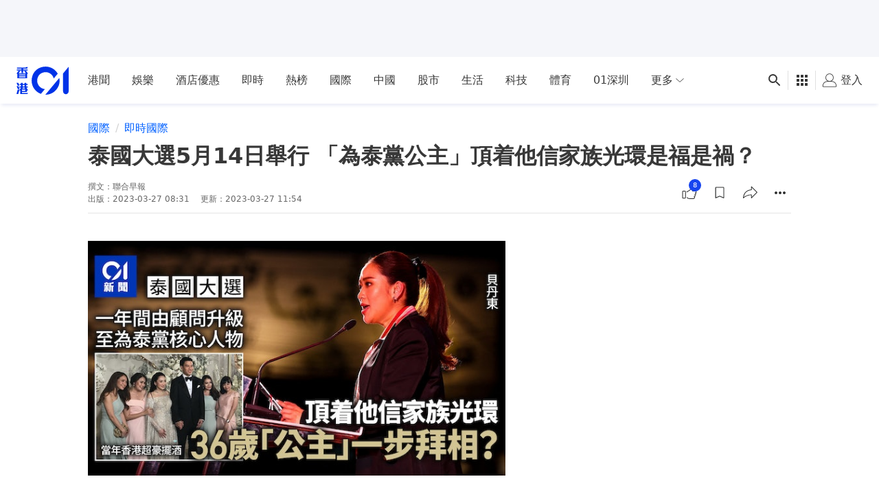

--- FILE ---
content_type: text/html; charset=utf-8
request_url: https://www.google.com/recaptcha/api2/aframe
body_size: 184
content:
<!DOCTYPE HTML><html><head><meta http-equiv="content-type" content="text/html; charset=UTF-8"></head><body><script nonce="qPm15gsbxBUWYeJf06G9Og">/** Anti-fraud and anti-abuse applications only. See google.com/recaptcha */ try{var clients={'sodar':'https://pagead2.googlesyndication.com/pagead/sodar?'};window.addEventListener("message",function(a){try{if(a.source===window.parent){var b=JSON.parse(a.data);var c=clients[b['id']];if(c){var d=document.createElement('img');d.src=c+b['params']+'&rc='+(localStorage.getItem("rc::a")?sessionStorage.getItem("rc::b"):"");window.document.body.appendChild(d);sessionStorage.setItem("rc::e",parseInt(sessionStorage.getItem("rc::e")||0)+1);localStorage.setItem("rc::h",'1769433057049');}}}catch(b){}});window.parent.postMessage("_grecaptcha_ready", "*");}catch(b){}</script></body></html>

--- FILE ---
content_type: application/javascript; charset=utf-8
request_url: https://fundingchoicesmessages.google.com/f/AGSKWxUXEgkVroir3H4CW05862lEM0-xRgcL3UeDqG2geG0ALhLG-A0kvdigK0qctBbTcmzggJznJki2jrvxEbbjfhuX8P_vYaE9XlmKzPrGVNe7_bMT70SaZ80ZwGCfzNxhrUXnJWulWFhbRK3NIsDnPsCwkgA00KHRmg6leClDTipHvGuf61Uas8GTzYkZ/_/banner_control.php?/adblock.js/rotatedads1./adbucket._adhere.
body_size: -1288
content:
window['4671d3ac-9040-465a-9b56-55359e921190'] = true;

--- FILE ---
content_type: text/javascript; charset=utf-8
request_url: https://app.link/_r?sdk=web2.86.5&branch_key=key_live_poEGVC3LB6uIm5ULkG5jncmktBc9WVaN&callback=branch_callback__0
body_size: 70
content:
/**/ typeof branch_callback__0 === 'function' && branch_callback__0("1544321015595423695");